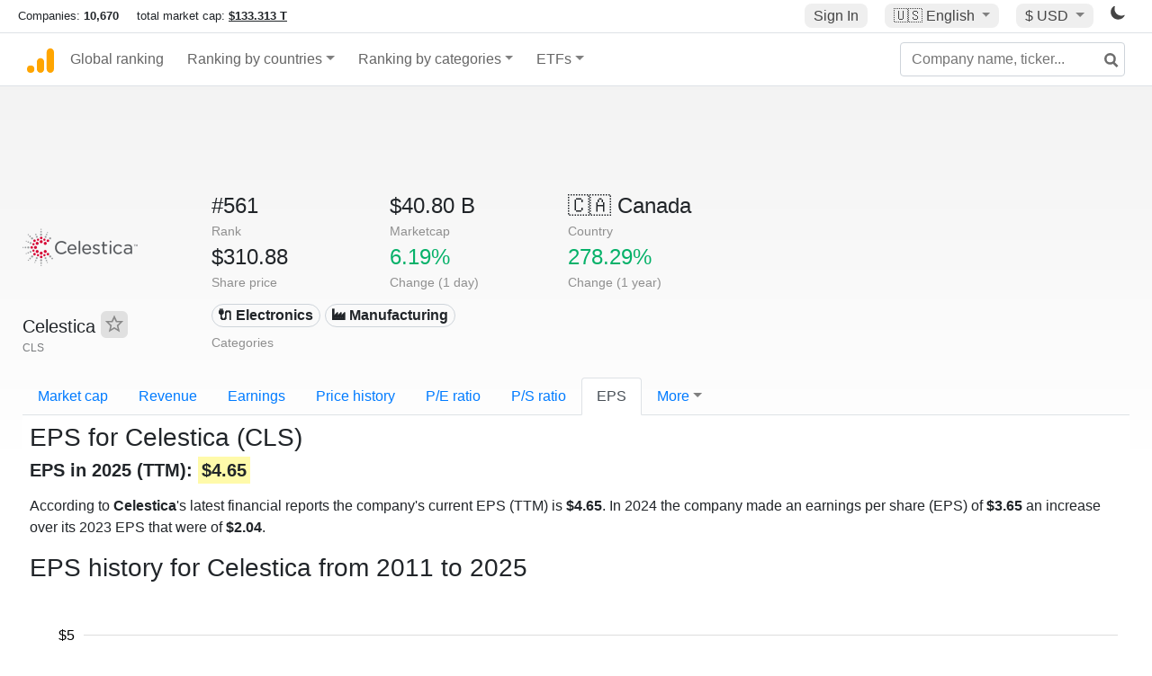

--- FILE ---
content_type: text/html; charset=utf-8
request_url: https://www.google.com/recaptcha/api2/aframe
body_size: 267
content:
<!DOCTYPE HTML><html><head><meta http-equiv="content-type" content="text/html; charset=UTF-8"></head><body><script nonce="W-0TWniPz0XSH7omVyeB2Q">/** Anti-fraud and anti-abuse applications only. See google.com/recaptcha */ try{var clients={'sodar':'https://pagead2.googlesyndication.com/pagead/sodar?'};window.addEventListener("message",function(a){try{if(a.source===window.parent){var b=JSON.parse(a.data);var c=clients[b['id']];if(c){var d=document.createElement('img');d.src=c+b['params']+'&rc='+(localStorage.getItem("rc::a")?sessionStorage.getItem("rc::b"):"");window.document.body.appendChild(d);sessionStorage.setItem("rc::e",parseInt(sessionStorage.getItem("rc::e")||0)+1);localStorage.setItem("rc::h",'1763250217457');}}}catch(b){}});window.parent.postMessage("_grecaptcha_ready", "*");}catch(b){}</script></body></html>

--- FILE ---
content_type: text/plain
request_url: https://rtb.openx.net/openrtbb/prebidjs
body_size: -87
content:
{"id":"e8652e7e-6670-4fe1-bd0f-e5bbccfa233e","nbr":0}